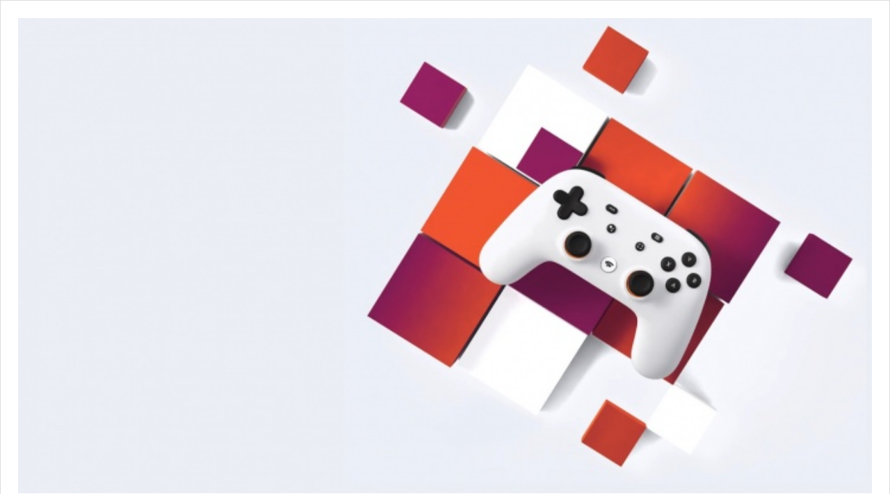

--- FILE ---
content_type: text/css
request_url: https://pplware.sapo.pt/wp-content/plugins/ppl-core/styles.css?ver=1705552302
body_size: 161
content:
/*YOUTUBE CHANNEL SHORTCODE*/
#ytv {padding: 0 !important}#ytv a, #ytv  {display: block;position: relative;box-sizing: border-box}.ytv {background: #fff;display: inline-block;width: 100%;margin: 2px 0;padding: 10px;box-sizing: border-box}.ytv img {display: block;}.ytv h4 {margin: 0 !important;}#ytv h3 {width: 100%;border-bottom: 1px #ccc solid;padding-bottom: 5px;margin-bottom: 5px;}#ytv a svg {float: right;color: #FF0000}.ytv .ytv-caption {line-height: 120%;}.ytv img {float: left;width: 28%;}.ytv .ytv-caption {position: relative !important;float: right;width: 70%;box-sizing: border-box;}.ytv-0 img {float: left;width: 100%;clear: both}.ytv-0 .ytv-caption {position: absolute;width: 100%;bottom: 0;background: rgba(0,0,0,0.4);color: #fff;padding: 10px;box-sizing: border-box;}
/*YOUTUBE CHANNEL SHORTCODE - FIM*/